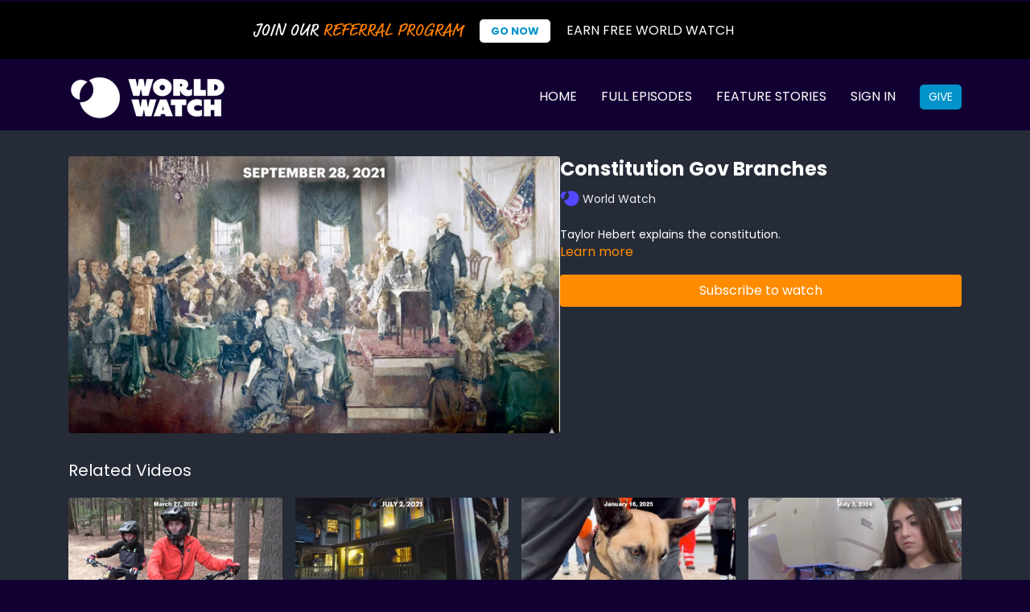

--- FILE ---
content_type: text/vnd.turbo-stream.html; charset=utf-8
request_url: https://app.worldwatch.news/programs/fea-constitution-gov-branches-video-aa34b9.turbo_stream?playlist_position=sidebar&preview=false
body_size: -40
content:
<!DOCTYPE html><html><head><meta name="csrf-param" content="authenticity_token" />
<meta name="csrf-token" content="jW5JnOxtvT1NxHmy1DaBD49hU_X1eAcbSiOq1RIUS_HcW1l1Sc89P89fgd2LybJqP2HJnHPioGZnJHGjAvGBHQ" /></head><body><turbo-stream action="update" target="program_show"><template>
  <turbo-frame id="program_player">
      <turbo-frame id="program_content" src="/programs/fea-constitution-gov-branches-video-aa34b9/program_content?playlist_position=sidebar&amp;preview=false">
</turbo-frame></turbo-frame></template></turbo-stream></body></html>

--- FILE ---
content_type: text/html; charset=utf-8
request_url: https://app.worldwatch.news/programs/fea-constitution-gov-branches-video-aa34b9/related
body_size: 11186
content:
<turbo-frame id="program_related" target="_top">

    <div class="container " data-area="program-related-videos">
      <div class="cbt-related mt-8  pb-16">
        <div class="cbt-related-title text-xl font-medium">Related Videos</div>
          <div class="mt-5 grid grid-cols-1 sm:grid-cols-2 md:grid-cols-3 lg:grid-cols-4 xl:grid-cols-4 gap-x-4 gap-y-6">
              <div data-area="related-video-item" class="">
                <swiper-slide
  data-card="video_2938156"
  data-custom="content-card"
  class="self-start hotwired"
    data-short-description="A couple of mountain bike speedsters show Caleb the ropes."
    data-author-title-0="World Watch" data-author-permalink-0="WORLD Watch"
>

  <a class="card-image-container" data-turbo="true" data-turbo-prefetch="false" data-turbo-action="advance" data-turbo-frame="_top" onclick="window.CatalogAnalytics(&#39;clickContentItem&#39;, &#39;video&#39;, &#39;2938156&#39;, &#39;Related Videos&#39;); window.CatalogAnalytics(&#39;clickRelatedVideo&#39;, &#39;2938156&#39;, &#39;1&#39;, &#39;program_page&#39;)" href="/programs/can-i-do-that-downhill-mountain-biking">
    <div class="image-container relative" data-test="catalog-card">
  <div class="relative image-content">
    <div aria-hidden="true" style="padding-bottom: 56%;"></div>
    <img loading="lazy" alt="Can I Do That? Downhill Mountain Biking" decoding="async"
         src="https://alpha.uscreencdn.com/images/programs/2938156/horizontal/92e85bcb-c339-4f3c-af39-df2a928cdbb0.jpg?auto=webp&width=350"
         srcset="https://alpha.uscreencdn.com/images/programs/2938156/horizontal/92e85bcb-c339-4f3c-af39-df2a928cdbb0.jpg?auto=webp&width=350 350w,
            https://alpha.uscreencdn.com/images/programs/2938156/horizontal/92e85bcb-c339-4f3c-af39-df2a928cdbb0.jpg?auto=webp&width=700 2x,
            https://alpha.uscreencdn.com/images/programs/2938156/horizontal/92e85bcb-c339-4f3c-af39-df2a928cdbb0.jpg?auto=webp&width=1050 3x"
         class="card-image b-image absolute object-cover h-full top-0 left-0" style="opacity: 1;">
  </div>
    <div class="badge flex justify-center items-center text-white content-card-badge z-0">
      <span class="badge-item">02:51</span>
      <svg xmlns="http://www.w3.org/2000/svg" width="13" height="9" viewBox="0 0 13 9" fill="none" class="badge-item content-watched-icon" data-test="content-watched-icon">
  <path fill-rule="evenodd" clip-rule="evenodd" d="M4.99995 7.15142L12.0757 0.0756836L12.9242 0.924212L4.99995 8.84848L0.575684 4.42421L1.42421 3.57568L4.99995 7.15142Z" fill="currentColor"></path>
</svg>

    </div>

</div>
<div class="content-watched-overlay"></div>

</a>  <a class="card-title" data-turbo="true" data-turbo-prefetch="false" data-turbo-action="advance" data-turbo-frame="_top" title="Can I Do That? Downhill Mountain Biking" aria-label="Can I Do That? Downhill Mountain Biking" onclick="window.CatalogAnalytics(&#39;clickContentItem&#39;, &#39;video&#39;, &#39;2938156&#39;, &#39;Related Videos&#39;); window.CatalogAnalytics(&#39;clickRelatedVideo&#39;, &#39;2938156&#39;, &#39;1&#39;, &#39;program_page&#39;)" href="/programs/can-i-do-that-downhill-mountain-biking">
    <span class="line-clamp-2">
      Can I Do That? Downhill Mountain Biking
    </span>
</a></swiper-slide>


              </div>
              <div data-area="related-video-item" class="">
                <swiper-slide
  data-card="video_1247069"
  data-custom="content-card"
  class="self-start hotwired"
    data-author-title-0="World Watch" data-author-permalink-0="WORLD Watch"
>

  <a class="card-image-container" data-turbo="true" data-turbo-prefetch="false" data-turbo-action="advance" data-turbo-frame="_top" onclick="window.CatalogAnalytics(&#39;clickContentItem&#39;, &#39;video&#39;, &#39;1247069&#39;, &#39;Related Videos&#39;); window.CatalogAnalytics(&#39;clickRelatedVideo&#39;, &#39;1247069&#39;, &#39;2&#39;, &#39;program_page&#39;)" href="/programs/road-trip-meow-wolf_569987905-efa004">
    <div class="image-container relative" data-test="catalog-card">
  <div class="relative image-content">
    <div aria-hidden="true" style="padding-bottom: 56%;"></div>
    <img loading="lazy" alt="Road Trip: Meow Wolf" decoding="async"
         src="https://alpha.uscreencdn.com/images/programs/1247069/horizontal/FEA_Road_Trip_Meow_Wolf_date.jpg?auto=webp&width=350"
         srcset="https://alpha.uscreencdn.com/images/programs/1247069/horizontal/FEA_Road_Trip_Meow_Wolf_date.jpg?auto=webp&width=350 350w,
            https://alpha.uscreencdn.com/images/programs/1247069/horizontal/FEA_Road_Trip_Meow_Wolf_date.jpg?auto=webp&width=700 2x,
            https://alpha.uscreencdn.com/images/programs/1247069/horizontal/FEA_Road_Trip_Meow_Wolf_date.jpg?auto=webp&width=1050 3x"
         class="card-image b-image absolute object-cover h-full top-0 left-0" style="opacity: 1;">
  </div>
    <div class="badge flex justify-center items-center text-white content-card-badge z-0">
      <span class="badge-item">02:02</span>
      <svg xmlns="http://www.w3.org/2000/svg" width="13" height="9" viewBox="0 0 13 9" fill="none" class="badge-item content-watched-icon" data-test="content-watched-icon">
  <path fill-rule="evenodd" clip-rule="evenodd" d="M4.99995 7.15142L12.0757 0.0756836L12.9242 0.924212L4.99995 8.84848L0.575684 4.42421L1.42421 3.57568L4.99995 7.15142Z" fill="currentColor"></path>
</svg>

    </div>

</div>
<div class="content-watched-overlay"></div>

</a>  <a class="card-title" data-turbo="true" data-turbo-prefetch="false" data-turbo-action="advance" data-turbo-frame="_top" title="Road Trip: Meow Wolf" aria-label="Road Trip: Meow Wolf" onclick="window.CatalogAnalytics(&#39;clickContentItem&#39;, &#39;video&#39;, &#39;1247069&#39;, &#39;Related Videos&#39;); window.CatalogAnalytics(&#39;clickRelatedVideo&#39;, &#39;1247069&#39;, &#39;2&#39;, &#39;program_page&#39;)" href="/programs/road-trip-meow-wolf_569987905-efa004">
    <span class="line-clamp-2">
      Road Trip: Meow Wolf
    </span>
</a></swiper-slide>


              </div>
              <div data-area="related-video-item" class="">
                <swiper-slide
  data-card="video_3412423"
  data-custom="content-card"
  class="self-start hotwired"
    data-short-description="Patrols of dogs are being trained to detect water leaks"
    data-author-title-0="World Watch" data-author-permalink-0="WORLD Watch"
>

  <a class="card-image-container" data-turbo="true" data-turbo-prefetch="false" data-turbo-action="advance" data-turbo-frame="_top" onclick="window.CatalogAnalytics(&#39;clickContentItem&#39;, &#39;video&#39;, &#39;3412423&#39;, &#39;Related Videos&#39;); window.CatalogAnalytics(&#39;clickRelatedVideo&#39;, &#39;3412423&#39;, &#39;3&#39;, &#39;program_page&#39;)" href="/programs/water-sniffing-dogs">
    <div class="image-container relative" data-test="catalog-card">
  <div class="relative image-content">
    <div aria-hidden="true" style="padding-bottom: 56%;"></div>
    <img loading="lazy" alt="Water Sniffing Dogs" decoding="async"
         src="https://alpha.uscreencdn.com/images/programs/3412423/horizontal/1b99cb49-ddd6-4b2c-9769-6d4f86cc298c.jpg?auto=webp&width=350"
         srcset="https://alpha.uscreencdn.com/images/programs/3412423/horizontal/1b99cb49-ddd6-4b2c-9769-6d4f86cc298c.jpg?auto=webp&width=350 350w,
            https://alpha.uscreencdn.com/images/programs/3412423/horizontal/1b99cb49-ddd6-4b2c-9769-6d4f86cc298c.jpg?auto=webp&width=700 2x,
            https://alpha.uscreencdn.com/images/programs/3412423/horizontal/1b99cb49-ddd6-4b2c-9769-6d4f86cc298c.jpg?auto=webp&width=1050 3x"
         class="card-image b-image absolute object-cover h-full top-0 left-0" style="opacity: 1;">
  </div>
    <div class="badge flex justify-center items-center text-white content-card-badge z-0">
      <span class="badge-item">02:28</span>
      <svg xmlns="http://www.w3.org/2000/svg" width="13" height="9" viewBox="0 0 13 9" fill="none" class="badge-item content-watched-icon" data-test="content-watched-icon">
  <path fill-rule="evenodd" clip-rule="evenodd" d="M4.99995 7.15142L12.0757 0.0756836L12.9242 0.924212L4.99995 8.84848L0.575684 4.42421L1.42421 3.57568L4.99995 7.15142Z" fill="currentColor"></path>
</svg>

    </div>

</div>
<div class="content-watched-overlay"></div>

</a>  <a class="card-title" data-turbo="true" data-turbo-prefetch="false" data-turbo-action="advance" data-turbo-frame="_top" title="Water Sniffing Dogs" aria-label="Water Sniffing Dogs" onclick="window.CatalogAnalytics(&#39;clickContentItem&#39;, &#39;video&#39;, &#39;3412423&#39;, &#39;Related Videos&#39;); window.CatalogAnalytics(&#39;clickRelatedVideo&#39;, &#39;3412423&#39;, &#39;3&#39;, &#39;program_page&#39;)" href="/programs/water-sniffing-dogs">
    <span class="line-clamp-2">
      Water Sniffing Dogs
    </span>
</a></swiper-slide>


              </div>
              <div data-area="related-video-item" class="">
                <swiper-slide
  data-card="video_3086718"
  data-custom="content-card"
  class="self-start hotwired"
    data-short-description="Two young seamstresses sew cheerful hospital gowns for children fighting serious illnesses."
    data-author-title-0="World Watch" data-author-permalink-0="WORLD Watch"
>

  <a class="card-image-container" data-turbo="true" data-turbo-prefetch="false" data-turbo-action="advance" data-turbo-frame="_top" onclick="window.CatalogAnalytics(&#39;clickContentItem&#39;, &#39;video&#39;, &#39;3086718&#39;, &#39;Related Videos&#39;); window.CatalogAnalytics(&#39;clickRelatedVideo&#39;, &#39;3086718&#39;, &#39;4&#39;, &#39;program_page&#39;)" href="/programs/kids-make-hospital-gowns">
    <div class="image-container relative" data-test="catalog-card">
  <div class="relative image-content">
    <div aria-hidden="true" style="padding-bottom: 56%;"></div>
    <img loading="lazy" alt="Kids Make Hospital Gowns" decoding="async"
         src="https://alpha.uscreencdn.com/images/programs/3086718/horizontal/f27eb063-cb21-47f9-9f83-23e41699ee6c.jpg?auto=webp&width=350"
         srcset="https://alpha.uscreencdn.com/images/programs/3086718/horizontal/f27eb063-cb21-47f9-9f83-23e41699ee6c.jpg?auto=webp&width=350 350w,
            https://alpha.uscreencdn.com/images/programs/3086718/horizontal/f27eb063-cb21-47f9-9f83-23e41699ee6c.jpg?auto=webp&width=700 2x,
            https://alpha.uscreencdn.com/images/programs/3086718/horizontal/f27eb063-cb21-47f9-9f83-23e41699ee6c.jpg?auto=webp&width=1050 3x"
         class="card-image b-image absolute object-cover h-full top-0 left-0" style="opacity: 1;">
  </div>
    <div class="badge flex justify-center items-center text-white content-card-badge z-0">
      <span class="badge-item">02:07</span>
      <svg xmlns="http://www.w3.org/2000/svg" width="13" height="9" viewBox="0 0 13 9" fill="none" class="badge-item content-watched-icon" data-test="content-watched-icon">
  <path fill-rule="evenodd" clip-rule="evenodd" d="M4.99995 7.15142L12.0757 0.0756836L12.9242 0.924212L4.99995 8.84848L0.575684 4.42421L1.42421 3.57568L4.99995 7.15142Z" fill="currentColor"></path>
</svg>

    </div>

</div>
<div class="content-watched-overlay"></div>

</a>  <a class="card-title" data-turbo="true" data-turbo-prefetch="false" data-turbo-action="advance" data-turbo-frame="_top" title="Kids Make Hospital Gowns" aria-label="Kids Make Hospital Gowns" onclick="window.CatalogAnalytics(&#39;clickContentItem&#39;, &#39;video&#39;, &#39;3086718&#39;, &#39;Related Videos&#39;); window.CatalogAnalytics(&#39;clickRelatedVideo&#39;, &#39;3086718&#39;, &#39;4&#39;, &#39;program_page&#39;)" href="/programs/kids-make-hospital-gowns">
    <span class="line-clamp-2">
      Kids Make Hospital Gowns
    </span>
</a></swiper-slide>


              </div>
          </div>
        </div>
      </div>
    </div>
</turbo-frame>

--- FILE ---
content_type: application/javascript
request_url: https://js.alocdn.com/c/2kfa394i.js
body_size: 2285
content:
!function(n){function d(e){for(var t=e+"=",r=decodeURIComponent(document.cookie).split(";"),n=0;n<r.length;n++){for(var a=r[n];" "==a.charAt(0);)a=a.substring(1);if(0==a.indexOf(t))return a.substring(t.length,a.length)}return undefined}function c(e,t,r,n){var a="expires="+r.toUTCString();document.cookie=e+"="+t+";"+a+";path=/;domain="+n+";samesite=lax;"}function e(){return"undefined"!=typeof crypto&&"undefined"!=typeof Uint8Array?([1e7]+-1e3+-4e3+-8e3+-1e11).replace(/[018]/g,function(e){return(e^crypto.getRandomValues(new Uint8Array(1))[0]&15>>e/4).toString(16)}):"xxxxxxxx-xxxx-4xxx-yxxx-xxxxxxxxxxxx".replace(/[xy]/g,function(e){var t=16*Math.random()|0;return("x"==e?t:3&t|8).toString(16)})}function t(e){var t,r=new Date((new Date).getTime()+31536e6),n=document.location.hostname.split("."),a=n.length,o="."+n[a-1];if(!(a<2)){for(var i=a-2;0<=i;i--)if(o="."+n[i]+o,c(m,e,r,o),d(m)!==undefined){t=e;break}return t}}function a(e,t,r,n){var a,o=e.getElementsByTagName(t)[0];e.getElementById(r)||((a=e.createElement(t)).id=r,a.src=n,o.parentNode.insertBefore(a,o))}function r(e,t){var r=n.createElement(e);r.style.display="none",r.width=0,r.height=0,r.border=0,r.src=t,n.body.appendChild(r)}function o(){if(f.stmp)for(var e=0,t=l.length;e<t;e++)if(0<(f.stmp&Math.pow(2,e))){var r=l[e];r.params(),a(n,"script",r.ext,r.src)}}function i(e){function t(e,t){if(!t||0===t.length)return"";var r=e.replace(/-/g,"_"),n=o+r+"="+encodeURIComponent(t);return o="&",a.length+n.length<2030?n:""}var a,o="?";return a=s+"/c/"+f.aid+"/a/"+f.a+"/"+e,f.label&&(a+=t("label",f.label)),p.forEach(function(e){f[e]!==undefined&&null!==f[e]&&(a+=t(e,f[e]))}),a+=t("title",document.title),a+=t("url",location.href),a+=t("referrer",document.referrer),g&&(a+=t("auid",g)),a}function u(){r("img",i("p.gif"))}var l=[],f={},x=document.querySelector('[data-id="alocdn-ldr"]'),p=["label","category","search-term","product","product-added-to-cart","product-ordered","cart-created","order-placed","order-id","order-amount","ident-md5","ident-email"];x&&(f.server=x.getAttribute("data-server"),f.a=x.getAttribute("data-action"),p.forEach(function(e){var t=x.getAttribute("data-"+e);null!==t&&t!==undefined&&0<t.length&&(f[e]=t.slice(0,150))})),f.aid="2kfa394i",f.a=f.a||"etarget",f.stmp=isNaN(f.stmp)?1:parseInt(f.stmp,10);var s=f.server||"https://p.alocdn.com",m="alo_uid",g=d(m);g?t(g):g=t(e()),u(),o()}(document);

--- FILE ---
content_type: application/javascript
request_url: https://assets-gke.uscreencdn.com/vite/assets/program_controller-D1gJciqf.js
body_size: 136
content:
var d=Object.defineProperty;var n=(r,t,e)=>t in r?d(r,t,{enumerable:!0,configurable:!0,writable:!0,value:e}):r[t]=e;var a=(r,t,e)=>n(r,typeof t!="symbol"?t+"":t,e);import{C as g}from"./browser--AzYHaXx.js";import{S as l,a as o}from"./storage-BIAQXWHz.js";import"./preload-helper-B8hUOznO.js";class c extends g{constructor(){super(...arguments);a(this,"isAutoplayEnabled",l.get(o.AUTOPLAY)==="true");a(this,"playerCore")}connect(){window.CatalogAnalytics("viewVideoPage",this.element.dataset.programId)}autoplayTargetConnected(e){e.checked=this.isAutoplayEnabled}toggleSidebar(e){this.sidebarTarget.classList.toggle("hidden"),e.currentTarget.classList.toggle("rotate-180")}toggleAutoplay(){this.isAutoplayEnabled=!this.isAutoplayEnabled,l.set(o.AUTOPLAY,this.isAutoplayEnabled),this.autoplayTargets.forEach(e=>{e.checked=this.isAutoplayEnabled})}showTrailer(){var e,i,s;(e=this.element.querySelector("video-player"))==null||e.command("pause"),(i=this.element.querySelector("#program_trailer"))==null||i.reload(),(s=this.element.querySelector("#program_trailer"))==null||s.classList.remove("hidden")}hideTrailer(e){e.target.getAttribute("id")==="program_trailer"&&(this.element.querySelector("#program_trailer").classList.add("hidden"),this.element.querySelector("#program_trailer").innerHTML="")}}a(c,"targets",["sidebar","autoplay"]);export{c as default};
//# sourceMappingURL=program_controller-D1gJciqf.js.map
